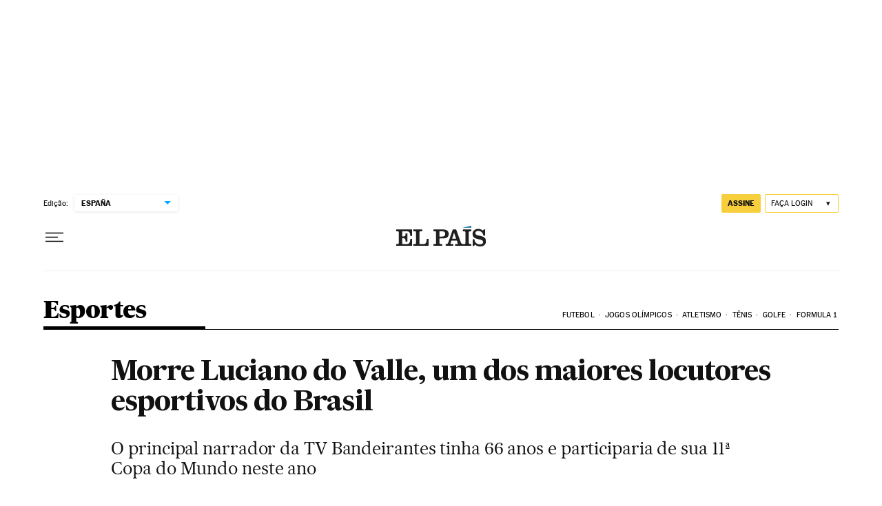

--- FILE ---
content_type: application/javascript; charset=utf-8
request_url: https://fundingchoicesmessages.google.com/f/AGSKWxWXYpyvsIP9sf9UbfC4xB1szL0IsP0fy3p0Kf94o-FTlF2Vn8DC1RqRySzJb4Leab0pZDb0B7SDXZ6qhJJhw_ZCBBml2EB-QPKMQjhMg5Hv_trCDhto3uvg64ZDcTJjeCnIRdapZedeR3UvJrUcAdHSLFkQKddPF6Kg-lg6l2mWJfgm30smE0GY5AeQ/_/openx_/ad-fix-/collections/ads-=160x600;/adsummos2.
body_size: -1291
content:
window['66982d78-6007-4dac-a5c3-5a541ffbca8f'] = true;

--- FILE ---
content_type: application/javascript; charset=utf-8
request_url: https://fundingchoicesmessages.google.com/f/AGSKWxUvTuP4P58rJ6fansqd_0lHOWeMj_cBDxgcFQ1p90_GKd2KG3gwiAoJ5zt-jN-aAB2mKMlSSCVszm7BYTUSqFLbcsC-sKeggUkDX8GaY2YPWPpJHmj9HL6BWwkNT2qzWRQbIqQ=?fccs=W251bGwsbnVsbCxudWxsLG51bGwsbnVsbCxudWxsLFsxNzY3NzYxOTc1LDUzMDAwMDAwXSxudWxsLG51bGwsbnVsbCxbbnVsbCxbNyw2XSxudWxsLG51bGwsbnVsbCxudWxsLG51bGwsbnVsbCxudWxsLG51bGwsbnVsbCwxXSwiaHR0cHM6Ly9icmFzaWwuZWxwYWlzLmNvbS9icmFzaWwvMjAxNC8wNC8xOS9kZXBvcnRlcy8xMzk3OTQzNzgyXzA4MTczOC5odG1sIixudWxsLFtbOCwiOVBJeGlTNmlmemsiXSxbOSwiZW4tVVMiXSxbMTYsIlsxLDEsMV0iXSxbMTksIjIiXSxbMTcsIlswXSJdLFsyNCwiIl0sWzI5LCJmYWxzZSJdXV0
body_size: 101
content:
if (typeof __googlefc.fcKernelManager.run === 'function') {"use strict";this.default_ContributorServingResponseClientJs=this.default_ContributorServingResponseClientJs||{};(function(_){var window=this;
try{
var kp=function(a){this.A=_.t(a)};_.u(kp,_.J);var lp=function(a){this.A=_.t(a)};_.u(lp,_.J);lp.prototype.getWhitelistStatus=function(){return _.F(this,2)};var mp=function(a){this.A=_.t(a)};_.u(mp,_.J);var np=_.Zc(mp),op=function(a,b,c){this.B=a;this.j=_.A(b,kp,1);this.l=_.A(b,_.Kk,3);this.F=_.A(b,lp,4);a=this.B.location.hostname;this.D=_.Ag(this.j,2)&&_.O(this.j,2)!==""?_.O(this.j,2):a;a=new _.Lg(_.Lk(this.l));this.C=new _.Zg(_.q.document,this.D,a);this.console=null;this.o=new _.gp(this.B,c,a)};
op.prototype.run=function(){if(_.O(this.j,3)){var a=this.C,b=_.O(this.j,3),c=_.ah(a),d=new _.Rg;b=_.gg(d,1,b);c=_.D(c,1,b);_.eh(a,c)}else _.bh(this.C,"FCNEC");_.ip(this.o,_.A(this.l,_.Be,1),this.l.getDefaultConsentRevocationText(),this.l.getDefaultConsentRevocationCloseText(),this.l.getDefaultConsentRevocationAttestationText(),this.D);_.jp(this.o,_.F(this.F,1),this.F.getWhitelistStatus());var e;a=(e=this.B.googlefc)==null?void 0:e.__executeManualDeployment;a!==void 0&&typeof a==="function"&&_.No(this.o.G,
"manualDeploymentApi")};var pp=function(){};pp.prototype.run=function(a,b,c){var d;return _.v(function(e){d=np(b);(new op(a,d,c)).run();return e.return({})})};_.Ok(7,new pp);
}catch(e){_._DumpException(e)}
}).call(this,this.default_ContributorServingResponseClientJs);
// Google Inc.

//# sourceURL=/_/mss/boq-content-ads-contributor/_/js/k=boq-content-ads-contributor.ContributorServingResponseClientJs.en_US.9PIxiS6ifzk.es5.O/d=1/exm=ad_blocking_detection_executable,kernel_loader,loader_js_executable/ed=1/rs=AJlcJMyiA3Tj62_V_nFZ196dm3igfcYiNQ/m=cookie_refresh_executable
__googlefc.fcKernelManager.run('\x5b\x5b\x5b7,\x22\x5b\x5bnull,\\\x22elpais.com\\\x22,\\\x22AKsRol8ueaAw_dDxwq0JaqNhz3DxBtLxDSZHcpTlKjG_j4bW_w6_FUMTKKvlg8K-MRtMPLRdLuJlc1fxijrml6-eT21d6lIVjNNPchq2b30yGPFZ5nHORu2L1eKNdmVJJEZ4gC7yy4hL82Is7DPW0I_iy99nbXnWlg\\\\u003d\\\\u003d\\\x22\x5d,null,\x5b\x5bnull,null,null,\\\x22https:\/\/fundingchoicesmessages.google.com\/f\/AGSKWxVvyDU1T8WFrLIGs6uLCPiQjNVceWjjgCsBDc6f0aku3xi2oX6oCzZjB3vXt2LtlJbtYuCIRwYvuF6k1Gf4JS0gcFS_wH0A2LTKd9lJEpWrwuN897RbduTD7m8c2ozOzfJex8A\\\\u003d\\\x22\x5d,null,null,\x5bnull,null,null,\\\x22https:\/\/fundingchoicesmessages.google.com\/el\/AGSKWxU80mGJatVs1-5LCpjww0kVp35tFl7rhuGOvN_7Mvcy4qk0OO9WdS-MDdmPqfJhHvK5S8U2KrEjrsJkQz922DfiyOo0khatTB-J_j88JxeeNOC3o6Xf4DnPkZz-MAEyl_-LQyo\\\\u003d\\\x22\x5d,null,\x5bnull,\x5b7,6\x5d,null,null,null,null,null,null,null,null,null,1\x5d\x5d,\x5b3,1\x5d\x5d\x22\x5d\x5d,\x5bnull,null,null,\x22https:\/\/fundingchoicesmessages.google.com\/f\/AGSKWxX6HhLrs2Eh8R_M1UdNTovQUKUuCnXcCY8o1AKmMHiRGE0oNFsTe0aBwQr-Zq1hJwDg-4rGZVeecjxs-F7EoINosVf1_wFaZ1dlIzYyDn-xyhkMEWY9KMloB6PuRCd-AN-7Koo\\u003d\x22\x5d\x5d');}